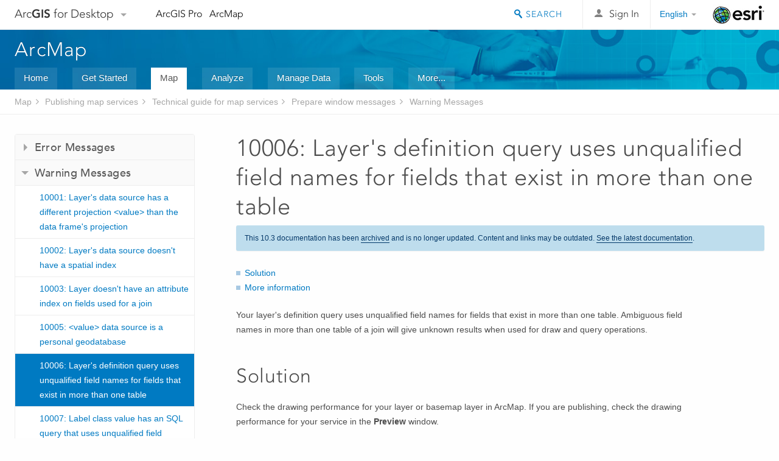

--- FILE ---
content_type: application/javascript
request_url: https://desktop.arcgis.com/en/arcmap/10.3/map/publish-map-services/313.js
body_size: 86803
content:
;(function (){
          treedata = (window.treedata || {});
          treedata.data["root_313"]  = {  
              "parent" : "",
              "children" : ["313_160","313_187","313_h0","313_200","313_h1","313_h2","313_h3"]
            },
treedata.data["313_160"]  = {
            "parent" : "root_313",
            "label" : "What is a map service?",
            "url" : "/en/arcmap/10.3/map/publish-map-services/what-is-a-map-service.htm"
            
          },
treedata.data["313_187"]  = {
            "parent" : "root_313",
            "label" : "Common reasons for using map services",
            "url" : "/en/arcmap/10.3/map/publish-map-services/common-reasons-for-using-map-services.htm"
            
          },
treedata.data["313_h0"]  = { 
              "parent" : "root_313",
              "label" : "Publishing your map as a service",
              "children" : ["313_169","313_194","313_199","313_238"]
            }
            ,
treedata.data["313_169"]  = {
            "parent" : "313_h0",
            "label" : "Publishing a map service",
            "url" : "/en/arcmap/10.3/map/publish-map-services/publishing-a-map-service.htm"
            
          },
treedata.data["313_194"]  = {
            "parent" : "313_h0",
            "label" : "Setting map service properties",
            "url" : "/en/arcmap/10.3/map/publish-map-services/setting-map-service-properties.htm"
            
          },
treedata.data["313_199"]  = {
            "parent" : "313_h0",
            "label" : "Previewing your map",
            "url" : "/en/arcmap/10.3/map/publish-map-services/previewing-your-map.htm"
            
          },
treedata.data["313_238"]  = {
            "parent" : "313_h0",
            "label" : "Publishing a map service with Python",
            "url" : "/en/arcmap/10.3/map/publish-map-services/publishing-a-map-service-with-python.htm"
            
          },
treedata.data["313_200"]  = {
            "parent" : "root_313",
            "label" : "Clients for map services",
            "url" : "/en/arcmap/10.3/map/publish-map-services/clients-for-map-services.htm"
            
          },
treedata.data["313_h1"]  = { 
              "parent" : "root_313",
              "label" : "Enabling dynamic layers",
              "children" : ["313_221","313_207","313_277"]
            }
            ,
treedata.data["313_221"]  = {
            "parent" : "313_h1",
            "label" : "About dynamic layers",
            "url" : "/en/arcmap/10.3/map/publish-map-services/about-dynamic-layers.htm"
            
          },
treedata.data["313_207"]  = {
            "parent" : "313_h1",
            "label" : "Enabling dynamic layers on a  map service in ArcGIS for Desktop",
            "url" : "/en/arcmap/10.3/map/publish-map-services/enabling-dynamic-layers-on-a-map-service-in-arcgis-for-desktop.htm"
            
          },
treedata.data["313_277"]  = {
            "parent" : "313_h1",
            "label" : "Enabling dynamic layers on a map service in Manager",
            "url" : "/en/arcmap/10.3/map/publish-map-services/enabling-dynamic-layers-on-a-map-service-in-manager.htm"
            
          },
treedata.data["313_h2"]  = { 
              "parent" : "root_313",
              "label" : "Map authoring for GIS servers",
              "children" : ["313_189","313_178","313_179"]
            }
            ,
treedata.data["313_189"]  = {
            "parent" : "313_h2",
            "label" : "Map service planning",
            "url" : "/en/arcmap/10.3/map/publish-map-services/map-service-planning.htm"
            
          },
treedata.data["313_178"]  = {
            "parent" : "313_h2",
            "label" : "Map authoring considerations",
            "url" : "/en/arcmap/10.3/map/publish-map-services/map-authoring-considerations.htm"
            
          },
treedata.data["313_179"]  = {
            "parent" : "313_h2",
            "label" : "Designing a map to overlay ArcGIS Online, Google Maps, or Bing Maps",
            "url" : "/en/arcmap/10.3/map/publish-map-services/designing-a-map-to-overlay-arcgis-online-google-maps-and-bing-maps.htm"
            
          },
treedata.data["313_h3"]  = { 
              "parent" : "root_313",
              "label" : "Technical guide for map services",
              "children" : ["313_18","313_48","313_180","313_163","313_372","313_h4"]
            }
            ,
treedata.data["313_18"]  = {
            "parent" : "313_h3",
            "label" : "Drawing behaviors of the map service",
            "url" : "/en/arcmap/10.3/map/publish-map-services/drawing-behaviors-of-the-map-service.htm"
            
          },
treedata.data["313_48"]  = {
            "parent" : "313_h3",
            "label" : "Line aliasing in map services",
            "url" : "/en/arcmap/10.3/map/publish-map-services/line-aliasing-in-map-services.htm"
            
          },
treedata.data["313_180"]  = {
            "parent" : "313_h3",
            "label" : "Serving time-aware layers",
            "url" : "/en/arcmap/10.3/map/publish-map-services/serving-time-aware-layers.htm"
            
          },
treedata.data["313_163"]  = {
            "parent" : "313_h3",
            "label" : "Supported functionality in map services",
            "url" : "/en/arcmap/10.3/map/publish-map-services/supported-functionality-in-map-services.htm"
            
          },
treedata.data["313_372"]  = {
            "parent" : "313_h3",
            "label" : "Troubleshooting map service performance with server logs",
            "url" : "/en/arcmap/10.3/map/publish-map-services/troubleshooting-map-service-performance-with-server-logs.htm"
            
          },
treedata.data["313_h4"]  = { 
              "parent" : "313_h3",
              "label" : "Prepare window messages",
              "children" : ["313_h5","313_h6","313_h7"]
            }
            ,
treedata.data["313_h5"]  = { 
              "parent" : "313_h4",
              "label" : "Error Messages",
              "children" : ["313_42","313_25","313_19","313_51","313_30","313_2","313_3","313_34","313_11","313_66","313_47","313_10","313_26","313_5","313_31","313_56","313_57","313_24","313_58","313_68","313_39","313_69","313_23","313_13","313_6","313_86","313_81","313_87","313_88","313_78","313_89","313_90","313_73","313_77","313_92","313_80","313_106","313_85","313_82","313_91","313_226","313_224","313_198","313_188","313_168","313_228","313_170","313_185","313_202","313_157","313_158","313_164","313_165","313_176","313_215","313_177","313_196","313_197","313_206","313_204","313_223","313_225","313_234","313_232","313_233","313_227","313_222","313_244","313_245","313_212","313_219","313_230","313_76","313_248","313_255","313_252","313_266","313_267","313_263","313_261","313_270","313_272","313_274","313_273","313_275","313_280","313_282","313_281","313_290","313_299","313_346","313_302","313_305","313_304","313_309","313_311","313_312","313_315","313_317","313_325","313_322","313_332","313_327","313_330","313_331","313_329","313_336","313_343","313_342","313_344","313_349","313_350","313_351","313_352","313_353","313_356","313_357","313_358","313_361","313_360","313_359","313_362","313_366","313_364","313_365","313_363","313_368","313_367","313_371","313_370"]
            }
            ,
treedata.data["313_42"]  = {
            "parent" : "313_h5",
            "label" : "00001: Data frame does not have layers",
            "url" : "/en/arcmap/10.3/map/publish-map-services/00001-data-frame-does-not-have-layers.htm"
            
          },
treedata.data["313_25"]  = {
            "parent" : "313_h5",
            "label" : "00002: Data frame does not have a spatial reference",
            "url" : "/en/arcmap/10.3/map/publish-map-services/00002-data-frame-does-not-have-a-spatial-reference.htm"
            
          },
treedata.data["313_19"]  = {
            "parent" : "313_h5",
            "label" : "00003: Layer's data source is inaccessible",
            "url" : "/en/arcmap/10.3/map/publish-map-services/00003-layer-s-data-source-is-inaccessible.htm"
            
          },
treedata.data["313_51"]  = {
            "parent" : "313_h5",
            "label" : "00004: Layer's data source is not supported",
            "url" : "/en/arcmap/10.3/map/publish-map-services/00004-layer-s-data-source-is-not-supported.htm"
            
          },
treedata.data["313_30"]  = {
            "parent" : "313_h5",
            "label" : "00005: Layer type is not supported",
            "url" : "/en/arcmap/10.3/map/publish-map-services/00005-layer-type-is-not-supported.htm"
            
          },
treedata.data["313_2"]  = {
            "parent" : "313_h5",
            "label" : "00006: Layer's symbology is not supported",
            "url" : "/en/arcmap/10.3/map/publish-map-services/00006-layer-s-symbology-is-not-supported.htm"
            
          },
treedata.data["313_3"]  = {
            "parent" : "313_h5",
            "label" : "00007: Layer's definition query is invalid",
            "url" : "/en/arcmap/10.3/map/publish-map-services/00007-layer-s-definition-query-is-invalid.htm"
            
          },
treedata.data["313_34"]  = {
            "parent" : "313_h5",
            "label" : "00011: Raster symbology uses statistics from the current display extent",
            "url" : "/en/arcmap/10.3/map/publish-map-services/00011-raster-symbology-uses-statistics-from-the-cu.htm"
            
          },
treedata.data["313_11"]  = {
            "parent" : "313_h5",
            "label" : "00012: The combination of spatial reference and the units used in the layer's proportional symbology is not supported",
            "url" : "/en/arcmap/10.3/map/publish-map-services/00012-the-combination-of-spatial-reference-and-the.htm"
            
          },
treedata.data["313_66"]  = {
            "parent" : "313_h5",
            "label" : "00013: Layer uses a symbol that is not supported",
            "url" : "/en/arcmap/10.3/map/publish-map-services/00013-layer-uses-a-symbol-that-is-not-supported.htm"
            
          },
treedata.data["313_47"]  = {
            "parent" : "313_h5",
            "label" : "00014: Annotation layer does not draw in table of contents order",
            "url" : "/en/arcmap/10.3/map/publish-map-services/00014-annotation-layer-does-not-draw-in-table-of-c.htm"
            
          },
treedata.data["313_10"]  = {
            "parent" : "313_h5",
            "label" : "00015: Annotation layer is being drawn with the densify annotation baseline option enabled",
            "url" : "/en/arcmap/10.3/map/publish-map-services/00015-annotation-layer-is-being-drawn-with-the-den.htm"
            
          },
treedata.data["313_26"]  = {
            "parent" : "313_h5",
            "label" : "00016: The option to not rotate marker symbols with the data frame is not supported",
            "url" : "/en/arcmap/10.3/map/publish-map-services/00016-the-option-to-not-rotate-marker-symbols-with.htm"
            
          },
treedata.data["313_5"]  = {
            "parent" : "313_h5",
            "label" : "00017: Data frame has at least one annotation group that is enabled and contains graphics",
            "url" : "/en/arcmap/10.3/map/publish-map-services/00017-data-frame-has-at-least-one-annotation-group.htm"
            
          },
treedata.data["313_31"]  = {
            "parent" : "313_h5",
            "label" : "00018: Data frame uses a background symbol that is not a solid fill",
            "url" : "/en/arcmap/10.3/map/publish-map-services/00018-data-frame-uses-a-background-symbol-that-is-.htm"
            
          },
treedata.data["313_56"]  = {
            "parent" : "313_h5",
            "label" : "00019: Layer contains a symbol type that does not match the referenced data source's geometry type",
            "url" : "/en/arcmap/10.3/map/publish-map-services/00019-layer-contains-a-symbol-type-that-does-not-m.htm"
            
          },
treedata.data["313_57"]  = {
            "parent" : "313_h5",
            "label" : "00020: Annotation layer uses a symbol that is not supported",
            "url" : "/en/arcmap/10.3/map/publish-map-services/00020-annotation-layer-uses-a-symbol-that-is-not-s.htm"
            
          },
treedata.data["313_24"]  = {
            "parent" : "313_h5",
            "label" : "00021: Feature selections are not supported",
            "url" : "/en/arcmap/10.3/map/publish-map-services/00021-feature-selections-are-not-supported.htm"
            
          },
treedata.data["313_58"]  = {
            "parent" : "313_h5",
            "label" : "00022: Data frame uses unsupported 8.x style symbol level drawing",
            "url" : "/en/arcmap/10.3/map/publish-map-services/00022-data-frame-uses-unsupported-8-x-style-symbol.htm"
            
          },
treedata.data["313_68"]  = {
            "parent" : "313_h5",
            "label" : "00023: Layer uses unsupported dynamic hillshade illumination",
            "url" : "/en/arcmap/10.3/map/publish-map-services/00023-layer-uses-unsupported-dynamic-hillshade-ill.htm"
            
          },
treedata.data["313_39"]  = {
            "parent" : "313_h5",
            "label" : "00024: Route hatch symbology is not supported",
            "url" : "/en/arcmap/10.3/map/publish-map-services/00024-route-hatch-symbology-is-not-supported.htm"
            
          },
treedata.data["313_69"]  = {
            "parent" : "313_h5",
            "label" : "00025: Selection layers are not supported",
            "url" : "/en/arcmap/10.3/map/publish-map-services/00025-selection-layers-are-not-supported.htm"
            
          },
treedata.data["313_23"]  = {
            "parent" : "313_h5",
            "label" : "00026: Data frames with a clip shape are not supported",
            "url" : "/en/arcmap/10.3/map/publish-map-services/00026-data-frames-with-a-clip-shape-are-not-suppor.htm"
            
          },
treedata.data["313_13"]  = {
            "parent" : "313_h5",
            "label" : "00028: Annotation layer's feature class contains a symbol in the symbol collection that is not supported",
            "url" : "/en/arcmap/10.3/map/publish-map-services/00028-annotation-layer-s-feature-class-contains-a-.htm"
            
          },
treedata.data["313_6"]  = {
            "parent" : "313_h5",
            "label" : "00030: Layer participates in layer masking",
            "url" : "/en/arcmap/10.3/map/publish-map-services/00030-layer-masking-is-not-supported.htm"
            
          },
treedata.data["313_86"]  = {
            "parent" : "313_h5",
            "label" : "00031: Layer contains representation rule <value> which uses custom geometric effect or marker placement",
            "url" : "/en/arcmap/10.3/map/publish-map-services/00031-esrimapserverprepareerrorcustomeffectsandplacements.htm"
            
          },
treedata.data["313_81"]  = {
            "parent" : "313_h5",
            "label" : "00032: Standalone table's data source is inaccessible",
            "url" : "/en/arcmap/10.3/map/publish-map-services/00032-esrimapserverprepareerrorbrokendatalinkstandalonetable.htm"
            
          },
treedata.data["313_87"]  = {
            "parent" : "313_h5",
            "label" : "00033: Standalone table's data source is not supported",
            "url" : "/en/arcmap/10.3/map/publish-map-services/00033-esrimapserverprepareerrorunsupporteddatasourcestandalonetable.htm"
            
          },
treedata.data["313_88"]  = {
            "parent" : "313_h5",
            "label" : "00035: Layer contains representation rule <value> with geometric logic error",
            "url" : "/en/arcmap/10.3/map/publish-map-services/00035-esrimapserverprepareerrorgeometrylogic.htm"
            
          },
treedata.data["313_78"]  = {
            "parent" : "313_h5",
            "label" : "00036: Layer uses a page definition query",
            "url" : "/en/arcmap/10.3/map/publish-map-services/00036-esrimapserverprepareerrorunsupportedpagedefinition.htm"
            
          },
treedata.data["313_89"]  = {
            "parent" : "313_h5",
            "label" : "00037: Basemap layers cannot be published directly to a map service",
            "url" : "/en/arcmap/10.3/map/publish-map-services/00037-esrimapserverprepareerrorbasemaplayersource.htm"
            
          },
treedata.data["313_90"]  = {
            "parent" : "313_h5",
            "label" : "00038: Layer's workspace is currently being edited",
            "url" : "/en/arcmap/10.3/map/publish-map-services/00038-esrimapserverprepareerrorworkspacebeingedited.htm"
            
          },
treedata.data["313_73"]  = {
            "parent" : "313_h5",
            "label" : "00039: Accelerated raster layers cannot be published directly to a map service",
            "url" : "/en/arcmap/10.3/map/publish-map-services/00039-esrimapserverprepareerrorrasterbasemaplayersource.htm"
            
          },
treedata.data["313_77"]  = {
            "parent" : "313_h5",
            "label" : "00040: Accelerated raster service layers cannot be published directly to a map service",
            "url" : "/en/arcmap/10.3/map/publish-map-services/00040-esrimapserverprepareerrorunsupportedrasterbasemaplayersource.htm"
            
          },
treedata.data["313_92"]  = {
            "parent" : "313_h5",
            "label" : "00041: Layer's cache properties do not allow local caching",
            "url" : "/en/arcmap/10.3/map/publish-map-services/00041-esrimapserverprepareerrorlocaltilecachedisabled.htm"
            
          },
treedata.data["313_80"]  = {
            "parent" : "313_h5",
            "label" : "00042: Raster catalog displays with Display as wireframe when <n> rasters are within the display extent option",
            "url" : "/en/arcmap/10.3/map/publish-map-services/00042-esrimapserverprepareerrordisplayaswireframeoptionset.htm"
            
          },
treedata.data["313_106"]  = {
            "parent" : "313_h5",
            "label" : "00043:  Unique value layer symbology contains values with the field delimiter",
            "url" : "/en/arcmap/10.3/map/publish-map-services/00043-unique-value-layer-symbology-contains-values-with-the-field-delimiter.htm"
            
          },
treedata.data["313_85"]  = {
            "parent" : "313_h5",
            "label" : "00044: The layer type or data source is not supported for schema only packages",
            "url" : "/en/arcmap/10.3/map/publish-map-services/00044-the-layer-type-or-data-source-is-not-supported-for-schema-only-packages.htm"
            
          },
treedata.data["313_82"]  = {
            "parent" : "313_h5",
            "label" : "00045: A layer description is required for packaging",
            "url" : "/en/arcmap/10.3/map/publish-map-services/00045-a-layer-description-is-required-for-packaging.htm"
            
          },
treedata.data["313_91"]  = {
            "parent" : "313_h5",
            "label" : "00047: Layer's dataset is using an unknown coordinate system",
            "url" : "/en/arcmap/10.3/map/publish-map-services/00047-layer-s-dataset-is-using-an-unknown-coordinate-system.htm"
            
          },
treedata.data["313_226"]  = {
            "parent" : "313_h5",
            "label" : "00048: Layer's renderer uses unsupported option \"Dot Size\" to maintain density",
            "url" : "/en/arcmap/10.3/map/publish-map-services/00048-dot-density-renderer-uses-an-option-that-is-not-supported.htm"
            
          },
treedata.data["313_224"]  = {
            "parent" : "313_h5",
            "label" : "00049: Basemap Layer supports only fixed placement of dots in the dot density fill symbol",
            "url" : "/en/arcmap/10.3/map/publish-map-services/00049-basemap-layer-supports-only-fixed-placement-of-dots-in-the-dot-density-fill-symbol.htm"
            
          },
treedata.data["313_198"]  = {
            "parent" : "313_h5",
            "label" : "00050: Layer is being published with custom class extension",
            "url" : "/en/arcmap/10.3/map/publish-map-services/00050-layer-is-being-published-with-custom-class-extension.htm"
            
          },
treedata.data["313_188"]  = {
            "parent" : "313_h5",
            "label" : "00052: Standalone table is being published with custom class extension",
            "url" : "/en/arcmap/10.3/map/publish-map-services/00052-standalone-table-is-being-published-with-custom-class-extension.htm"
            
          },
treedata.data["313_168"]  = {
            "parent" : "313_h5",
            "label" : "00053: Layer is being published with custom feature",
            "url" : "/en/arcmap/10.3/map/publish-map-services/00053-layer-is-being-published-with-custom-feature.htm"
            
          },
treedata.data["313_228"]  = {
            "parent" : "313_h5",
            "label" : "00055: Globe server layers cannot be republished",
            "url" : "/en/arcmap/10.3/map/publish-map-services/00055-globe-server-layers-cannot-be-republished.htm"
            
          },
treedata.data["313_170"]  = {
            "parent" : "313_h5",
            "label" : "00056: Data frame contains multiple layers with the same name",
            "url" : "/en/arcmap/10.3/map/publish-map-services/00056-data-frame-contains-multiple-layers-with-the-same-name.htm"
            
          },
treedata.data["313_185"]  = {
            "parent" : "313_h5",
            "label" : "00057: Layer name contains invalid characters",
            "url" : "/en/arcmap/10.3/map/publish-map-services/00057-layer-name-contains-invalid-characters.htm"
            
          },
treedata.data["313_202"]  = {
            "parent" : "313_h5",
            "label" : "00058: Multiple layers reference a single feature class",
            "url" : "/en/arcmap/10.3/map/publish-map-services/00058-multiple-layers-reference-a-single-feature-class.htm"
            
          },
treedata.data["313_157"]  = {
            "parent" : "313_h5",
            "label" : "00059: Layer’s data source is not registered with the geodatabase",
            "url" : "/en/arcmap/10.3/map/publish-map-services/00059-layer-s-data-source-is-not-registered-with-the-geodatabase.htm"
            
          },
treedata.data["313_158"]  = {
            "parent" : "313_h5",
            "label" : "00061: Standalone table’s data source is not registered with the geodatabase",
            "url" : "/en/arcmap/10.3/map/publish-map-services/00061-table-s-data-source-is-not-registered-with-the-geodatabase.htm"
            
          },
treedata.data["313_164"]  = {
            "parent" : "313_h5",
            "label" : "00062: Data frame contains data that does not use the same connection to an enterprise geodatabase",
            "url" : "/en/arcmap/10.3/map/publish-map-services/00062-data-frame-contains-layers-that-do-not-reference-a-single-arcsde-geodatabase.htm"
            
          },
treedata.data["313_165"]  = {
            "parent" : "313_h5",
            "label" : "00063: <value> data source is a personal geodatabase",
            "url" : "/en/arcmap/10.3/map/publish-map-services/00063-layer-s-data-source-is-a-personal-geodatabase.htm"
            
          },
treedata.data["313_176"]  = {
            "parent" : "313_h5",
            "label" : "00075: Query layer has a complex query",
            "url" : "/en/arcmap/10.3/map/publish-map-services/00075-query-layer-has-a-complex-query.htm"
            
          },
treedata.data["313_215"]  = {
            "parent" : "313_h5",
            "label" : "00079: Data frame/dataset/layer spatial reference does not match the tiling scheme spatial reference",
            "url" : "/en/arcmap/10.3/map/publish-map-services/00079-data-frame-dataset-layer-spatial-reference-does-not-match-the-tiling-scheme-spatial-reference.htm"
            
          },
treedata.data["313_177"]  = {
            "parent" : "313_h5",
            "label" : "00083: Layer has an invalid storage type",
            "url" : "/en/arcmap/10.3/map/publish-map-services/00083-layer-has-an-invalid-storage-type.htm"
            
          },
treedata.data["313_196"]  = {
            "parent" : "313_h5",
            "label" : "00084: Layer has an invalid data source",
            "url" : "/en/arcmap/10.3/map/publish-map-services/00084-layer-has-an-invalid-data-source.htm"
            
          },
treedata.data["313_197"]  = {
            "parent" : "313_h5",
            "label" : "00085: Layer uses an unsupported renderer",
            "url" : "/en/arcmap/10.3/map/publish-map-services/00085-layer-uses-an-unsupported-renderer.htm"
            
          },
treedata.data["313_206"]  = {
            "parent" : "313_h5",
            "label" : "00088: Schematic layers don't support copying data to the server",
            "url" : "/en/arcmap/10.3/map/publish-map-services/00088-schematic-layers-don-t-support-copying-data-to-the-server.htm"
            
          },
treedata.data["313_204"]  = {
            "parent" : "313_h5",
            "label" : "00090: <value> requires a registered database",
            "url" : "/en/arcmap/10.3/map/publish-map-services/00090-value-requires-a-registered-database.htm"
            
          },
treedata.data["313_223"]  = {
            "parent" : "313_h5",
            "label" : "00091: Schema package has multiple workspaces",
            "url" : "/en/arcmap/10.3/map/publish-map-services/00091-schema-package-has-multiple-workspaces.htm"
            
          },
treedata.data["313_225"]  = {
            "parent" : "313_h5",
            "label" : "00093: Map document description is required for packaging",
            "url" : "/en/arcmap/10.3/map/publish-map-services/00093-map-document-description-is-required-for-packaging.htm"
            
          },
treedata.data["313_234"]  = {
            "parent" : "313_h5",
            "label" : "00094: Participating locator cannot be loaded or is missing",
            "url" : "/en/arcmap/10.3/map/publish-map-services/00094-participating-locator-cannot-be-loaded-or-is-missing.htm"
            
          },
treedata.data["313_232"]  = {
            "parent" : "313_h5",
            "label" : "00095: Locator contains a custom plugin",
            "url" : "/en/arcmap/10.3/map/publish-map-services/00095-locator-contains-custom-plugin.htm"
            
          },
treedata.data["313_233"]  = {
            "parent" : "313_h5",
            "label" : "00096: Locator is invalid",
            "url" : "/en/arcmap/10.3/map/publish-map-services/00096-locator-is-invalid.htm"
            
          },
treedata.data["313_227"]  = {
            "parent" : "313_h5",
            "label" : "00097: Missing Summary in Item Description",
            "url" : "/en/arcmap/10.3/map/publish-map-services/00097-missing-summary-in-item-description.htm"
            
          },
treedata.data["313_222"]  = {
            "parent" : "313_h5",
            "label" : "00098: Missing Tags in Item Description",
            "url" : "/en/arcmap/10.3/map/publish-map-services/00098-missing-tags-in-item-description.htm"
            
          },
treedata.data["313_244"]  = {
            "parent" : "313_h5",
            "label" : "00099: Layer has a join with an unsupported data source",
            "url" : "/en/arcmap/10.3/map/publish-map-services/00099-layer-has-a-join-with-an-unsupported-data-source.htm"
            
          },
treedata.data["313_245"]  = {
            "parent" : "313_h5",
            "label" : "00100: Standalone table has a join with an unsupported data source",
            "url" : "/en/arcmap/10.3/map/publish-map-services/00100-standalone-table-has-a-join-with-an-unsupported-data-source.htm"
            
          },
treedata.data["313_212"]  = {
            "parent" : "313_h5",
            "label" : "00101: OGC service's Name property is empty",
            "url" : "/en/arcmap/10.3/map/publish-map-services/00101-ogc-service-s-name-property-is-empty.htm"
            
          },
treedata.data["313_219"]  = {
            "parent" : "313_h5",
            "label" : "00102: Data frame does not contain a required layer type for <value> capability",
            "url" : "/en/arcmap/10.3/map/publish-map-services/00102-map-does-not-contain-any-layers-that-can-be-used-through-wcs.htm"
            
          },
treedata.data["313_230"]  = {
            "parent" : "313_h5",
            "label" : "00103: Video layers cannot be published to a globe service",
            "url" : "/en/arcmap/10.3/map/publish-map-services/00103-video-layers-cannot-be-published-to-a-globe-service.htm"
            
          },
treedata.data["313_76"]  = {
            "parent" : "313_h5",
            "label" : "00105: The layer type or data source is not supported for packages",
            "url" : "/en/arcmap/10.3/map/publish-map-services/00105-the-layer-type-or-data-source-is-not-supported-for-packages.htm"
            
          },
treedata.data["313_248"]  = {
            "parent" : "313_h5",
            "label" : "00115: Layer name is empty",
            "url" : "/en/arcmap/10.3/map/publish-map-services/00115-layer-name-is-empty.htm"
            
          },
treedata.data["313_255"]  = {
            "parent" : "313_h5",
            "label" : "00120: Query table has a complex query",
            "url" : "/en/arcmap/10.3/map/publish-map-services/00120-query-table-has-a-complex-query.htm"
            
          },
treedata.data["313_252"]  = {
            "parent" : "313_h5",
            "label" : "00123: Shape field is not visible",
            "url" : "/en/arcmap/10.3/map/publish-map-services/00123-shape-field-is-not-visible.htm"
            
          },
treedata.data["313_266"]  = {
            "parent" : "313_h5",
            "label" : "00124:  Tracking layer uses unsupported tracking symbology",
            "url" : "/en/arcmap/10.3/map/publish-map-services/00124-tracking-layer-uses-unsupported-tracking-symbology.htm"
            
          },
treedata.data["313_267"]  = {
            "parent" : "313_h5",
            "label" : "00125: Tracking layer uses unsupported layer actions",
            "url" : "/en/arcmap/10.3/map/publish-map-services/00125-tracking-layer-uses-unsupported-layer-actions.htm"
            
          },
treedata.data["313_263"]  = {
            "parent" : "313_h5",
            "label" : "00127: <value> uses VBScript and you are publishing to ArcGIS for Server (Linux)",
            "url" : "/en/arcmap/10.3/map/publish-map-services/00127-uses-a-vbscript-and-you-are-publishing-to-linux.htm"
            
          },
treedata.data["313_261"]  = {
            "parent" : "313_h5",
            "label" : "00128: Layer's data source uses a direct connection to a SQL server and you are publishing to ArcGIS for Server (Linux)",
            "url" : "/en/arcmap/10.3/map/publish-map-services/00128-layer-s-data-source-uses-a-direct-connection-to-an-sql-and-you-are-publishing-to-a-linux-serve.htm"
            
          },
treedata.data["313_270"]  = {
            "parent" : "313_h5",
            "label" : "00129: <value> Editor Tracking dates in database time zone",
            "url" : "/en/arcmap/10.3/map/publish-map-services/00129-data-frame-has-layers-that-record-editor-tracking-dates-in-utc-and-database-time-zones.htm"
            
          },
treedata.data["313_272"]  = {
            "parent" : "313_h5",
            "label" : "00130: Data frame name is empty or contains invalid characters",
            "url" : "/en/arcmap/10.3/map/publish-map-services/00130-data-frame-name-contains-invalid-characters.htm"
            
          },
treedata.data["313_274"]  = {
            "parent" : "313_h5",
            "label" : "00133: Geodatabase is not registered with the server",
            "url" : "/en/arcmap/10.3/map/publish-map-services/00133-geodatabase-is-not-registered-with-the-server.htm"
            
          },
treedata.data["313_273"]  = {
            "parent" : "313_h5",
            "label" : "00134:  Layer's data source is not supported",
            "url" : "/en/arcmap/10.3/map/publish-map-services/00134-layers-data-source-is-not-supported-feature-service.htm"
            
          },
treedata.data["313_275"]  = {
            "parent" : "313_h5",
            "label" : "00135:  Standalone table's data source is not supported",
            "url" : "/en/arcmap/10.3/map/publish-map-services/00135-standalone-tables-data-source-is-not-supported-feature-service.htm"
            
          },
treedata.data["313_280"]  = {
            "parent" : "313_h5",
            "label" : "00136: Query layer has a non-integer unique identifier field",
            "url" : "/en/arcmap/10.3/map/publish-map-services/00136-query-layer-has-a-non-integer-unique-identifier-field.htm"
            
          },
treedata.data["313_282"]  = {
            "parent" : "313_h5",
            "label" : "00137: Query table has a non-integer unique identifier field",
            "url" : "/en/arcmap/10.3/map/publish-map-services/00137-query-table-has-a-non-integer-unique-identifier-field.htm"
            
          },
treedata.data["313_281"]  = {
            "parent" : "313_h5",
            "label" : "00138: Stand-alone table has an invalid data source",
            "url" : "/en/arcmap/10.3/map/publish-map-services/00138-standalone-table-has-an-invalid-data-source.htm"
            
          },
treedata.data["313_290"]  = {
            "parent" : "313_h5",
            "label" : "00139: Stand-alone table's data source is a personal geodatabase",
            "url" : "/en/arcmap/10.3/map/publish-map-services/00139-standalone-table-s-data-source-is-a-personal-geodatabase.htm"
            
          },
treedata.data["313_299"]  = {
            "parent" : "313_h5",
            "label" : "00141: Referencing data with relative paths is not supported",
            "url" : "/en/arcmap/10.3/map/publish-map-services/00141-referencing-data-with-relative-paths-is-not-supported.htm"
            
          },
treedata.data["313_346"]  = {
            "parent" : "313_h5",
            "label" : "00142:  Layer's data source cannot be referenced in the ArcGIS Runtime",
            "url" : "/en/arcmap/10.3/map/publish-map-services/00142-layer-s-data-source-cannot-be-referenced-in-the-arcgis-runtime.htm"
            
          },
treedata.data["313_302"]  = {
            "parent" : "313_h5",
            "label" : "00145: Dynamic workspace is not registered with the server",
            "url" : "/en/arcmap/10.3/map/publish-map-services/00145-dynamic-workspace-is-not-registered-with-the-server.htm"
            
          },
treedata.data["313_305"]  = {
            "parent" : "313_h5",
            "label" : "00146: The <value> extension needed for layer <value> is not <value>",
            "url" : "/en/arcmap/10.3/map/publish-map-services/00146-the-value-extension-needed-for-layer-value-is-not-value-.htm"
            
          },
treedata.data["313_304"]  = {
            "parent" : "313_h5",
            "label" : "00147: The <value> extension is not <value> on the ArcGIS Server",
            "url" : "/en/arcmap/10.3/map/publish-map-services/00147-the-value-extension-is-not-value-on-the-arcgis-server.htm"
            
          },
treedata.data["313_309"]  = {
            "parent" : "313_h5",
            "label" : "00149: The tile cache size that will be generated exceeds the available disk space on the server",
            "url" : "/en/arcmap/10.3/map/publish-map-services/00149-the-tile-cache-size-that-will-be-generated-exceeds-the-available-disk-space-on-the-server.htm"
            
          },
treedata.data["313_311"]  = {
            "parent" : "313_h5",
            "label" : "00154: Layer's data frame is using an unknown coordinate system",
            "url" : "/en/arcmap/10.3/map/publish-map-services/00154-layers-data-frame-is-using-an-unknown-coordinate-system.htm"
            
          },
treedata.data["313_312"]  = {
            "parent" : "313_h5",
            "label" : "00155: No transformation exists from the data frame's datum to  WGS 1984 Major Auxiliary Sphere",
            "url" : "/en/arcmap/10.3/map/publish-map-services/00155-no-transformation-exists-from-the-data-frames-datum-to-wgs-1984-major-auxiliary-sphere.htm"
            
          },
treedata.data["313_315"]  = {
            "parent" : "313_h5",
            "label" : "00156: Locator with place name alias table is not supported",
            "url" : "/en/arcmap/10.3/map/publish-map-services/00156-locator-with-place-name-alias-table-is-not-supported.htm"
            
          },
treedata.data["313_317"]  = {
            "parent" : "313_h5",
            "label" : "00157: The published layer's data source will be PostgreSQL and the layer uses field names that are not lower case used in <value>",
            "url" : "/en/arcmap/10.3/map/publish-map-services/00157-the-published-layer-s-data-source-will-be-postgresql-and-the-layer-uses-field-names-that-are-n.htm"
            
          },
treedata.data["313_325"]  = {
            "parent" : "313_h5",
            "label" : "00160: Edit capability is enabled on the image service but dynamic image workspaces are not defined.",
            "url" : "/en/arcmap/10.3/map/publish-map-services/00160-edit-capability-is-enabled-on-the-image-service-but-dynamic-image-workspaces-are-not-defined-.htm"
            
          },
treedata.data["313_322"]  = {
            "parent" : "313_h5",
            "label" : "00163: Enabled Feature Access capabilities <value> do not match feature layer user privileges <value>",
            "url" : "/en/arcmap/10.3/map/publish-map-services/00163-enabled-feature-access-capabilities-value-do-not-match-feature-layer-user-privleges-value-.htm"
            
          },
treedata.data["313_332"]  = {
            "parent" : "313_h5",
            "label" : "00164: Enabled Feature Access capabilities <value> do not match standalone table user privileges <value>",
            "url" : "/en/arcmap/10.3/map/publish-map-services/00164-enabled-feature-access-capabilities-value-do-not-match-standalone-table-user-privleges-value-.htm"
            
          },
treedata.data["313_327"]  = {
            "parent" : "313_h5",
            "label" : "00166: Layer's ObjectID is not maintained by the  database and the feature service is being published with Create capability enabled",
            "url" : "/en/arcmap/10.3/map/publish-map-services/00166-layer-s-objectid-not-maintained-by-the-database-and-the-feature-service-is-being-published-wit.htm"
            
          },
treedata.data["313_330"]  = {
            "parent" : "313_h5",
            "label" : "00167: Standalone table's ObjectID is not maintained by the  database and the feature service is being published with Create capability enabled",
            "url" : "/en/arcmap/10.3/map/publish-map-services/00167-standalone-objectid-is-not-maintained-by-the-database-and-the-feature-service-is-being-publish.htm"
            
          },
treedata.data["313_331"]  = {
            "parent" : "313_h5",
            "label" : "00168: Geometric networks cannot be copied with a basic license",
            "url" : "/en/arcmap/10.3/map/publish-map-services/00168-geometric-networks-cannot-be-copied-with-a-basic-license.htm"
            
          },
treedata.data["313_329"]  = {
            "parent" : "313_h5",
            "label" : "00169: Standalone table name is empty",
            "url" : "/en/arcmap/10.3/map/publish-map-services/00169-standalone-table-is-empty.htm"
            
          },
treedata.data["313_336"]  = {
            "parent" : "313_h5",
            "label" : "00170:  Maximum Size of Requests of the mosaic dataset must be greater than 4096 X 4096",
            "url" : "/en/arcmap/10.3/map/publish-map-services/00170-maximum-size-of-requests-of-the-mosaic-dataset-must-be-greater-than-4096-x-4096.htm"
            
          },
treedata.data["313_343"]  = {
            "parent" : "313_h5",
            "label" : "00171: The estimated amount of credits exceeds the amount available for the organization by <value>",
            "url" : "/en/arcmap/10.3/map/publish-map-services/00171-the-estimated-amount-of-credits-exceeds-the-amount-available-credits-on-the-server.htm"
            
          },
treedata.data["313_342"]  = {
            "parent" : "313_h5",
            "label" : "00172: There are no credits available for the organization to publish this service",
            "url" : "/en/arcmap/10.3/map/publish-map-services/00172-there-are-no-credits-available-on-the-server-to-publish-this-service.htm"
            
          },
treedata.data["313_344"]  = {
            "parent" : "313_h5",
            "label" : "00174: Expression uses VBScript, this is not supported in the ArcGIS Runtime",
            "url" : "/en/arcmap/10.3/map/publish-map-services/00174-expression-uses-vbscript-this-is-not-support-in-the-arcgis-runtime.htm"
            
          },
treedata.data["313_349"]  = {
            "parent" : "313_h5",
            "label" : "00175: <value>  exceeds operating system limit",
            "url" : "/en/arcmap/10.3/map/publish-map-services/00175-path-to-raster-data-exceeds-operating-system-limit.htm"
            
          },
treedata.data["313_350"]  = {
            "parent" : "313_h5",
            "label" : "00176: <value> path exceeds operating system limit",
            "url" : "/en/arcmap/10.3/map/publish-map-services/00176-path-exceeds-operating-system-limit.htm"
            
          },
treedata.data["313_351"]  = {
            "parent" : "313_h5",
            "label" : "00177: Path exceeds operating system limit",
            "url" : "/en/arcmap/10.3/map/publish-map-services/00177-path-exceeds-operating-system-limit.htm"
            
          },
treedata.data["313_352"]  = {
            "parent" : "313_h5",
            "label" : "00179: Layer's data source must be registered with the server",
            "url" : "/en/arcmap/10.3/map/publish-map-services/00179-layer-s-data-source-must-be-registered-with-the-server.htm"
            
          },
treedata.data["313_353"]  = {
            "parent" : "313_h5",
            "label" : "00180: Standalone table's data source must be registered with the server",
            "url" : "/en/arcmap/10.3/map/publish-map-services/00180-standalone-table-s-data-source-must-be-registered-with-the-server.htm"
            
          },
treedata.data["313_356"]  = {
            "parent" : "313_h5",
            "label" : "00181: Locator must be registered with the server",
            "url" : "/en/arcmap/10.3/map/publish-map-services/00181-locator-must-be-registered-with-the-server.htm"
            
          },
treedata.data["313_357"]  = {
            "parent" : "313_h5",
            "label" : "00182: Schematic layers do not reference the same schematic dataset",
            "url" : "/en/arcmap/10.3/map/publish-map-services/00182-schematic-layers-do-not-reference-the-same-schematic-dataset.htm"
            
          },
treedata.data["313_358"]  = {
            "parent" : "313_h5",
            "label" : "00183: File geodatabase is not supported for schematic service Editing operations",
            "url" : "/en/arcmap/10.3/map/publish-map-services/00183-file-geodatabase-is-not-supported-for-schematic-service-editing-operations.htm"
            
          },
treedata.data["313_361"]  = {
            "parent" : "313_h5",
            "label" : "00184: Layer is not configured for or cannot be used with the Sync capability",
            "url" : "/en/arcmap/10.3/map/publish-map-services/00184-layer-is-not-configured-for-or-cannot-be-used-with-the-sync-capability.htm"
            
          },
treedata.data["313_360"]  = {
            "parent" : "313_h5",
            "label" : "00185: Table is not configured for or cannot be used with the Sync capability",
            "url" : "/en/arcmap/10.3/map/publish-map-services/00185-table-is-not-configured-for-or-cannot-be-used-with-the-sync-capability.htm"
            
          },
treedata.data["313_359"]  = {
            "parent" : "313_h5",
            "label" : "00186: Versioned and nonversioned layer cannot be used together with the Sync capability",
            "url" : "/en/arcmap/10.3/map/publish-map-services/00186-versioned-and-nonversioned-layer-cannot-be-used-together-with-the-sync-capability.htm"
            
          },
treedata.data["313_362"]  = {
            "parent" : "313_h5",
            "label" : "00191: Invalid feature service capabilities configuration for sync",
            "url" : "/en/arcmap/10.3/map/publish-map-services/00191-invalid-feature-service-capabilities-configuration-for-sync.htm"
            
          },
treedata.data["313_366"]  = {
            "parent" : "313_h5",
            "label" : "00198: Locator must be at least version 10.0",
            "url" : "/en/arcmap/10.3/map/publish-map-services/-00091-locator-must-be-at-least-version-10-0.htm"
            
          },
treedata.data["313_364"]  = {
            "parent" : "313_h5",
            "label" : "00199: Remote locators not allowed",
            "url" : "/en/arcmap/10.3/map/publish-map-services/00199-remote-locators-not-allowed.htm"
            
          },
treedata.data["313_365"]  = {
            "parent" : "313_h5",
            "label" : "00200: Selection criteria not supported for composite locators",
            "url" : "/en/arcmap/10.3/map/publish-map-services/00200-selection-criteria-not-supported-for-composite-locators.htm"
            
          },
treedata.data["313_363"]  = {
            "parent" : "313_h5",
            "label" : "00210: Data frame contains multiple layers/tables with the same ID",
            "url" : "/en/arcmap/10.3/map/publish-map-services/00210-layer-table-uses-the-same-id-as-another-layer-table-value-assigned.htm"
            
          },
treedata.data["313_368"]  = {
            "parent" : "313_h5",
            "label" : "00211: <value> cannot be used with sync capability",
            "url" : "/en/arcmap/10.3/map/publish-map-services/00211-value-cannot-be-used-with-sync-capability.htm"
            
          },
treedata.data["313_367"]  = {
            "parent" : "313_h5",
            "label" : "00212: Display field <value> must be visible",
            "url" : "/en/arcmap/10.3/map/publish-map-services/00212-display-field-values-must-be-visible.htm"
            
          },
treedata.data["313_371"]  = {
            "parent" : "313_h5",
            "label" : "00222: Query layer has duplicate field",
            "url" : "/en/arcmap/10.3/map/publish-map-services/00222-query-layer-has-duplicate-field.htm"
            
          },
treedata.data["313_370"]  = {
            "parent" : "313_h5",
            "label" : "00223: Query layer has virtual column",
            "url" : "/en/arcmap/10.3/map/publish-map-services/00223-query-layer-has-virtual-column.htm"
            
          },
treedata.data["313_h6"]  = { 
              "parent" : "313_h4",
              "label" : "Warning Messages",
              "children" : ["313_9","313_7","313_20","313_15","313_61","313_65","313_35","313_37","313_41","313_16","313_8","313_96","313_46","313_21","313_50","313_4","313_55","313_60","313_33","313_70","313_59","313_52","313_49","313_45","313_22","313_64","313_29","313_54","313_63","313_93","313_94","313_95","313_174","313_190","313_166","313_175","313_167","313_171","313_213","313_250","313_257","313_301","313_268","313_269","313_264","313_40","313_36","313_27","313_17","313_53","313_44","313_62","313_98","313_100","313_99","313_97","313_72","313_75","313_83","313_79","313_74","313_183","313_182","313_192","313_193","313_181","313_38","313_208","313_214","313_260","313_259","313_262","313_289","313_347","313_308","313_318","313_354","313_210","313_205","313_203","313_258","313_231","313_256","313_249","313_201","313_162","313_296","313_292","313_265","313_284","313_283","313_285","313_291","313_293","313_297","313_298","313_300","313_316","313_306","313_303","313_307","313_310","313_313","313_314","313_323","313_324","313_326","313_328","313_335","313_338","313_337","313_341","313_339","313_345","313_355"]
            }
            ,
treedata.data["313_9"]  = {
            "parent" : "313_h6",
            "label" : "10001: Layer's data source has a different projection <value> than the data frame's projection",
            "url" : "/en/arcmap/10.3/map/publish-map-services/10001-layer-s-data-source-has-a-different-projecti.htm"
            
          },
treedata.data["313_7"]  = {
            "parent" : "313_h6",
            "label" : "10002: Layer's data source doesn't have a spatial index",
            "url" : "/en/arcmap/10.3/map/publish-map-services/10002-layer-s-data-source-doesn-t-have-a-spatial-i.htm"
            
          },
treedata.data["313_20"]  = {
            "parent" : "313_h6",
            "label" : "10003: Layer doesn't have an attribute index on fields used for a join",
            "url" : "/en/arcmap/10.3/map/publish-map-services/10003-layer-doesn-t-have-an-attribute-index-on-fie.htm"
            
          },
treedata.data["313_15"]  = {
            "parent" : "313_h6",
            "label" : "10005: <value> data source is a personal geodatabase",
            "url" : "/en/arcmap/10.3/map/publish-map-services/10005-layer-s-data-source-is-a-personal-geodatabase.htm"
            
          },
treedata.data["313_61"]  = {
            "parent" : "313_h6",
            "label" : "10006: Layer's definition query uses unqualified field names for fields that exist in more than one table",
            "url" : "/en/arcmap/10.3/map/publish-map-services/10006-layer-s-definition-query-uses-unqualified-fi.htm"
            
          },
treedata.data["313_65"]  = {
            "parent" : "313_h6",
            "label" : "10007: Label class value has an SQL query that uses unqualified field names for fields that exist in more than one table",
            "url" : "/en/arcmap/10.3/map/publish-map-services/10007-label-class-value-has-an-sql-query-that-uses.htm"
            
          },
treedata.data["313_35"]  = {
            "parent" : "313_h6",
            "label" : "10008: Label class value has a label expression that uses unqualified field names for fields that exist in more than one table",
            "url" : "/en/arcmap/10.3/map/publish-map-services/10008-label-class-value-has-a-label-expression-tha.htm"
            
          },
treedata.data["313_37"]  = {
            "parent" : "313_h6",
            "label" : "10009: Enabling the option to convert layer transparency to color transparency may improve performance",
            "url" : "/en/arcmap/10.3/map/publish-map-services/10009-enabling-the-option-to-convert-layer-transpa.htm"
            
          },
treedata.data["313_41"]  = {
            "parent" : "313_h6",
            "label" : "10010: Raster data source does not have statistics",
            "url" : "/en/arcmap/10.3/map/publish-map-services/10010-raster-layer-s-data-source-does-not-have-ima.htm"
            
          },
treedata.data["313_16"]  = {
            "parent" : "313_h6",
            "label" : "10011: Layer's data source uses wavelet compression",
            "url" : "/en/arcmap/10.3/map/publish-map-services/10011-layer-s-data-source-uses-wavelet-compression.htm"
            
          },
treedata.data["313_8"]  = {
            "parent" : "313_h6",
            "label" : "10012: Layer uses dynamic panchromatic sharpening",
            "url" : "/en/arcmap/10.3/map/publish-map-services/10012-layer-uses-dynamic-panchromatic-sharpening.htm"
            
          },
treedata.data["313_96"]  = {
            "parent" : "313_h6",
            "label" : "10013: Layer uses dynamic orthorectification",
            "url" : "/en/arcmap/10.3/map/publish-map-services/10013-layer-uses-dynamic-orthorectification.htm"
            
          },
treedata.data["313_46"]  = {
            "parent" : "313_h6",
            "label" : "10014: Layer's draw time may be affected by slow join access times",
            "url" : "/en/arcmap/10.3/map/publish-map-services/10014-layer-s-draw-time-may-be-affected-by-slow-jo.htm"
            
          },
treedata.data["313_21"]  = {
            "parent" : "313_h6",
            "label" : "10017: Layer uses symbol level drawing with a picture marker symbol",
            "url" : "/en/arcmap/10.3/map/publish-map-services/10017-layer-uses-symbol-level-drawing-with-a-pictu.htm"
            
          },
treedata.data["313_50"]  = {
            "parent" : "313_h6",
            "label" : "10018: Layer uses symbol level drawing with a character marker symbol",
            "url" : "/en/arcmap/10.3/map/publish-map-services/10018-layer-uses-symbol-level-drawing-with-a-chara.htm"
            
          },
treedata.data["313_4"]  = {
            "parent" : "313_h6",
            "label" : "10019: Layer uses symbol level drawing with a non-simple fill symbol",
            "url" : "/en/arcmap/10.3/map/publish-map-services/10019-layer-uses-symbol-level-drawing-with-a-non-s.htm"
            
          },
treedata.data["313_55"]  = {
            "parent" : "313_h6",
            "label" : "10020: Layer uses symbol level drawing with a marker symbol with a halo",
            "url" : "/en/arcmap/10.3/map/publish-map-services/10020-layer-uses-symbol-level-drawing-with-a-marke.htm"
            
          },
treedata.data["313_60"]  = {
            "parent" : "313_h6",
            "label" : "10026: Layer uses symbol level drawing with field-based transparency",
            "url" : "/en/arcmap/10.3/map/publish-map-services/10026-layer-uses-symbol-level-drawing-with-field-b.htm"
            
          },
treedata.data["313_33"]  = {
            "parent" : "313_h6",
            "label" : "10027: Layer's data source is referenced via a UNC path",
            "url" : "/en/arcmap/10.3/map/publish-map-services/10027-layer-s-data-source-is-referenced-via-a-unc-.htm"
            
          },
treedata.data["313_70"]  = {
            "parent" : "313_h6",
            "label" : "10028: Annotation layer's feature class does not have a symbol stored in a symbol collection",
            "url" : "/en/arcmap/10.3/map/publish-map-services/10028-annotation-layer-s-feature-class-does-not-ha.htm"
            
          },
treedata.data["313_59"]  = {
            "parent" : "313_h6",
            "label" : "10029: Raster data source does not have pyramids",
            "url" : "/en/arcmap/10.3/map/publish-map-services/10029-raster-layer-s-data-source-does-not-have-pyr.htm"
            
          },
treedata.data["313_52"]  = {
            "parent" : "313_h6",
            "label" : "10030: Layer's data source is ArcSDE not accessed via a direct connection",
            "url" : "/en/arcmap/10.3/map/publish-map-services/10030-layer-s-data-source-is-arcsde-not-accessed-v.htm"
            
          },
treedata.data["313_49"]  = {
            "parent" : "313_h6",
            "label" : "10031: Raster catalog layer uses color correction",
            "url" : "/en/arcmap/10.3/map/publish-map-services/10031-raster-catalog-layer-uses-color-correction.htm"
            
          },
treedata.data["313_45"]  = {
            "parent" : "313_h6",
            "label" : "10032: Layer's data source consists of nested joins",
            "url" : "/en/arcmap/10.3/map/publish-map-services/10032-layer-s-data-source-consists-of-nested-joins.htm"
            
          },
treedata.data["313_22"]  = {
            "parent" : "313_h6",
            "label" : "10033: Layer uses symbol level drawing with layer transparency",
            "url" : "/en/arcmap/10.3/map/publish-map-services/10033-layer-uses-symbol-level-drawing-with-layer-t.htm"
            
          },
treedata.data["313_64"]  = {
            "parent" : "313_h6",
            "label" : "10035: Layer's definition query references field names that are not indexed",
            "url" : "/en/arcmap/10.3/map/publish-map-services/10035-layer-s-definition-query-references-field-na.htm"
            
          },
treedata.data["313_29"]  = {
            "parent" : "313_h6",
            "label" : "10036: Label class value has an SQL query that references field names that are not indexed",
            "url" : "/en/arcmap/10.3/map/publish-map-services/10036-label-class-value-has-an-sql-query-that-refe.htm"
            
          },
treedata.data["313_54"]  = {
            "parent" : "313_h6",
            "label" : "10037: Label class value has an SQL query that is not optimizable",
            "url" : "/en/arcmap/10.3/map/publish-map-services/10037-label-class-value-has-an-sql-query-that-is-n.htm"
            
          },
treedata.data["313_63"]  = {
            "parent" : "313_h6",
            "label" : "10038: Data Frame uses the Maplex Label Engine",
            "url" : "/en/arcmap/10.3/map/publish-map-services/10038-data-frame-uses-the-maplex-label-engine.htm"
            
          },
treedata.data["313_93"]  = {
            "parent" : "313_h6",
            "label" : "10040: Layer uses representations",
            "url" : "/en/arcmap/10.3/map/publish-map-services/10040-esrimapserverpreparewarningperformancerepresentations.htm"
            
          },
treedata.data["313_94"]  = {
            "parent" : "313_h6",
            "label" : "10041: Layer uses symbol level drawing with layer masking",
            "url" : "/en/arcmap/10.3/map/publish-map-services/10041-esrimapserverpreparewarningperformanceslowsldlayermasking.htm"
            
          },
treedata.data["313_95"]  = {
            "parent" : "313_h6",
            "label" : "10042: Layer uses symbol level drawing with feature masking",
            "url" : "/en/arcmap/10.3/map/publish-map-services/10042-esrimapserverpreparewarningperformanceslowsldfeaturemasking.htm"
            
          },
treedata.data["313_174"]  = {
            "parent" : "313_h6",
            "label" : "10043: Layer's data source is an XY Event Table",
            "url" : "/en/arcmap/10.3/map/publish-map-services/10043-layers-data-source-is-an-xy-event-table.htm"
            
          },
treedata.data["313_190"]  = {
            "parent" : "313_h6",
            "label" : "10044: Layer's data source is a linear referencing event table",
            "url" : "/en/arcmap/10.3/map/publish-map-services/10044-layer-s-data-source-is-an-linear-referencing-event-table.htm"
            
          },
treedata.data["313_166"]  = {
            "parent" : "313_h6",
            "label" : "10045: Map is being published with data copied to the server using data frame full extent",
            "url" : "/en/arcmap/10.3/map/publish-map-services/10045-map-is-being-published-with-data-copied-to-the-server-using-data-frame-full-extent.htm"
            
          },
treedata.data["313_175"]  = {
            "parent" : "313_h6",
            "label" : "10046: Texture downscaling has not been set for the multipatch layer",
            "url" : "/en/arcmap/10.3/map/publish-map-services/10046-texturedownscaling-not-set-for-mulipatch-layer.htm"
            
          },
treedata.data["313_167"]  = {
            "parent" : "313_h6",
            "label" : "10047: The layer does not have distance visibility ranges set",
            "url" : "/en/arcmap/10.3/map/publish-map-services/10047-layer-does-not-have-visibility-ranges-set.htm"
            
          },
treedata.data["313_171"]  = {
            "parent" : "313_h6",
            "label" : "10049: Changes to the background display settings for the ArcGlobe document will not be honored",
            "url" : "/en/arcmap/10.3/map/publish-map-services/10049-background-settings-for-the-document-will-not-be-saved.htm"
            
          },
treedata.data["313_213"]  = {
            "parent" : "313_h6",
            "label" : "10064: Compact cache storage format recommended for storing cache tiles",
            "url" : "/en/arcmap/10.3/map/publish-map-services/10064-compact-cache-storage-format-recommended-for-storing-cache-tiles.htm"
            
          },
treedata.data["313_250"]  = {
            "parent" : "313_h6",
            "label" : "10066: Map is not time enabled and all the data in time enabled layers will draw by default",
            "url" : "/en/arcmap/10.3/map/publish-map-services/10066-map-is-not-time-enabled-and-all-the-data-in-time-enabled-layers-will-draw-by-default.htm"
            
          },
treedata.data["313_257"]  = {
            "parent" : "313_h6",
            "label" : "10067: Layer's data source is NetCDF",
            "url" : "/en/arcmap/10.3/map/publish-map-services/10067-layer-s-data-source-is-netcdf.htm"
            
          },
treedata.data["313_301"]  = {
            "parent" : "313_h6",
            "label" : "10068: Standalone table's data source is NetCDF",
            "url" : "/en/arcmap/10.3/map/publish-map-services/10068-standalone-table-s-data-source-is-netcdf.htm"
            
          },
treedata.data["313_268"]  = {
            "parent" : "313_h6",
            "label" : "10069: Tracking layer referring to data on disk may cause poor performance",
            "url" : "/en/arcmap/10.3/map/publish-map-services/10069-tracking-layer-referring-to-data-on-disk-may-cause-slow-performance.htm"
            
          },
treedata.data["313_269"]  = {
            "parent" : "313_h6",
            "label" : "10070: Tracking layer referencing large dataset may cause poor performance",
            "url" : "/en/arcmap/10.3/map/publish-map-services/10070-tracking-layer-referencing-large-dataset-may-cause-poor-performance.htm"
            
          },
treedata.data["313_264"]  = {
            "parent" : "313_h6",
            "label" : "10071: Purge rule for real-time tracking layer may cause poor performance",
            "url" : "/en/arcmap/10.3/map/publish-map-services/10071-current-purge-rules-for-real-time-tracking-layer-may-cause-poor-performance.htm"
            
          },
treedata.data["313_40"]  = {
            "parent" : "313_h6",
            "label" : "20001: Layer uses a picture symbol with a reference scale",
            "url" : "/en/arcmap/10.3/map/publish-map-services/20001-layer-uses-a-picture-symbol-with-a-reference.htm"
            
          },
treedata.data["313_36"]  = {
            "parent" : "313_h6",
            "label" : "20002: Layer uses an EMF picture symbol with image separation",
            "url" : "/en/arcmap/10.3/map/publish-map-services/20002-layer-uses-an-emf-picture-symbol-with-image-.htm"
            
          },
treedata.data["313_27"]  = {
            "parent" : "313_h6",
            "label" : "20003: Layer uses a simple marker symbol with a halo",
            "url" : "/en/arcmap/10.3/map/publish-map-services/20003-layer-uses-a-simple-marker-symbol-with-a-hal.htm"
            
          },
treedata.data["313_17"]  = {
            "parent" : "313_h6",
            "label" : "20004: Layer uses a simple line symbol with a style other than solid",
            "url" : "/en/arcmap/10.3/map/publish-map-services/20004-layer-uses-a-simple-line-symbol-with-a-style.htm"
            
          },
treedata.data["313_53"]  = {
            "parent" : "313_h6",
            "label" : "20005: Annotation feature class contains a symbol in the symbol collection with the Rotate With Transform option disabled",
            "url" : "/en/arcmap/10.3/map/publish-map-services/20005-annotation-feature-class-contains-a-symbol-i.htm"
            
          },
treedata.data["313_44"]  = {
            "parent" : "313_h6",
            "label" : "20007: Layer contains a multilayer line symbol whose symbol widths may result in aliasing",
            "url" : "/en/arcmap/10.3/map/publish-map-services/20007-layer-contains-a-multilayer-line-symbol-whos.htm"
            
          },
treedata.data["313_62"]  = {
            "parent" : "313_h6",
            "label" : "20008: Layer uses a text symbol which draws with faux bold or italic styles",
            "url" : "/en/arcmap/10.3/map/publish-map-services/20008-layer-uses-a-text-symbol-which-draws-with-fa.htm"
            
          },
treedata.data["313_98"]  = {
            "parent" : "313_h6",
            "label" : "20009: Layer uses the size renderer with an arrow marker symbol",
            "url" : "/en/arcmap/10.3/map/publish-map-services/20009-esrimapserverpreparewarningequivalencearrowmarkersizerenderer.htm"
            
          },
treedata.data["313_100"]  = {
            "parent" : "313_h6",
            "label" : "20010: Data frame uses unsupported background symbol",
            "url" : "/en/arcmap/10.3/map/publish-map-services/20010-esrimapserverpreparewarningequivalenceunsupportedbkgrsymbol.htm"
            
          },
treedata.data["313_99"]  = {
            "parent" : "313_h6",
            "label" : "20011: Layer's data source references a dynamic map service",
            "url" : "/en/arcmap/10.3/map/publish-map-services/20011-esrimapserverpreparewarningequivalencedynamicmapservice.htm"
            
          },
treedata.data["313_97"]  = {
            "parent" : "313_h6",
            "label" : "20012: Layer supports time data",
            "url" : "/en/arcmap/10.3/map/publish-map-services/20012-esrimapserverpreparewarningequivalencetimesupportinglayer.htm"
            
          },
treedata.data["313_72"]  = {
            "parent" : "313_h6",
            "label" : "20013: The layer type or data source is not supported in 9.3.1 packages",
            "url" : "/en/arcmap/10.3/map/publish-map-services/20013-the-layer-type-or-data-source-is-not-supported-in-9-3-1-packages.htm"
            
          },
treedata.data["313_75"]  = {
            "parent" : "313_h6",
            "label" : "20014: Topology errors will not be included in the package",
            "url" : "/en/arcmap/10.3/map/publish-map-services/20014-topology-errors-will-not-be-included-in-the-package.htm"
            
          },
treedata.data["313_83"]  = {
            "parent" : "313_h6",
            "label" : "20015: Layer's data source will be converted to a file geodatabase",
            "url" : "/en/arcmap/10.3/map/publish-map-services/20015-layer-s-data-source-will-be-converted-to-a-file-geodatabase.htm"
            
          },
treedata.data["313_79"]  = {
            "parent" : "313_h6",
            "label" : "20017: Layer does not support intersecting the data frame",
            "url" : "/en/arcmap/10.3/map/publish-map-services/20017-layer-does-not-support-intersecting-the-data-frame.htm"
            
          },
treedata.data["313_74"]  = {
            "parent" : "313_h6",
            "label" : "20018: Basemap layers will be converted to group layers in 9.3.1 packages",
            "url" : "/en/arcmap/10.3/map/publish-map-services/20018-basemap-layers-will-be-converted-to-group-layers-in-9-3-1-packages.htm"
            
          },
treedata.data["313_183"]  = {
            "parent" : "313_h6",
            "label" : "20019: Layer is being published with custom class extension",
            "url" : "/en/arcmap/10.3/map/publish-map-services/20019-layer-is-being-published-with-custom-class-extension.htm"
            
          },
treedata.data["313_182"]  = {
            "parent" : "313_h6",
            "label" : "20020: Dataset is being published with custom class extension",
            "url" : "/en/arcmap/10.3/map/publish-map-services/20020-dataset-is-being-published-with-custom-class-extension.htm"
            
          },
treedata.data["313_192"]  = {
            "parent" : "313_h6",
            "label" : "20021: Standalone table is being published with custom class extension",
            "url" : "/en/arcmap/10.3/map/publish-map-services/20021-standalone-table-is-being-published-with-custom-class-extension.htm"
            
          },
treedata.data["313_193"]  = {
            "parent" : "313_h6",
            "label" : "20022: Layer is being published with custom feature",
            "url" : "/en/arcmap/10.3/map/publish-map-services/20022-layer-is-being-published-with-custom-feature.htm"
            
          },
treedata.data["313_181"]  = {
            "parent" : "313_h6",
            "label" : "20023: Dataset is being published with custom feature",
            "url" : "/en/arcmap/10.3/map/publish-map-services/20023-dataset-is-being-published-with-custom-feature.htm"
            
          },
treedata.data["313_38"]  = {
            "parent" : "313_h6",
            "label" : "20024: Layer uses a simple fill symbol that is a non-solid fill",
            "url" : "/en/arcmap/10.3/map/publish-map-services/20024-layer-uses-a-simple-fill-symbol-that-is-a-no.htm"
            
          },
treedata.data["313_208"]  = {
            "parent" : "313_h6",
            "label" : "20025: Layer uses fonts which are not embeddable and are not on the server",
            "url" : "/en/arcmap/10.3/map/publish-map-services/20025-layer-uses-a-font-which-is-not-embeddable.htm"
            
          },
treedata.data["313_214"]  = {
            "parent" : "313_h6",
            "label" : "20026: Layer is an ECW format raster",
            "url" : "/en/arcmap/10.3/map/publish-map-services/20026-layer-is-an-ecw-format-raster.htm"
            
          },
treedata.data["313_260"]  = {
            "parent" : "313_h6",
            "label" : "20027: Layer uses advanced renderer settings",
            "url" : "/en/arcmap/10.3/map/publish-map-services/20027-layer-uses-advanced-renderer-settings.htm"
            
          },
treedata.data["313_259"]  = {
            "parent" : "313_h6",
            "label" : "20028: Data source has no spatial reference",
            "url" : "/en/arcmap/10.3/map/publish-map-services/20028-data-source-has-no-spatial-reference.htm"
            
          },
treedata.data["313_262"]  = {
            "parent" : "313_h6",
            "label" : "20029:  Layer's symbology is not supported (KML)",
            "url" : "/en/arcmap/10.3/map/publish-map-services/20029-layer-s-symbology-is-not-supported-by-kml.htm"
            
          },
treedata.data["313_289"]  = {
            "parent" : "313_h6",
            "label" : "20032: Layer is using unsupported label settings (KML)",
            "url" : "/en/arcmap/10.3/map/publish-map-services/20032-layer-is-using-unsupported-label-setting-kml.htm"
            
          },
treedata.data["313_347"]  = {
            "parent" : "313_h6",
            "label" : "20033: Data format requires additional ArcGIS Runtime deployment option",
            "url" : "/en/arcmap/10.3/map/publish-map-services/20033-require-the-additional-deployment-option-when-used-in-the-arcgis-runtime.htm"
            
          },
treedata.data["313_308"]  = {
            "parent" : "313_h6",
            "label" : "20034: Your service will use the WGS 1984 Web Mercator (Auxiliary Sphere) coordinate system",
            "url" : "/en/arcmap/10.3/map/publish-map-services/20034-your-service-will-use-the-wgs-1984-web-mercator-auxiliary-sphere-coordinate-system.htm"
            
          },
treedata.data["313_318"]  = {
            "parent" : "313_h6",
            "label" : "20035: Utility network flow direction symbol will not be drawn",
            "url" : "/en/arcmap/10.3/map/publish-map-services/20035-utility-network-flow-direction-symbol-will-not-draw.htm"
            
          },
treedata.data["313_354"]  = {
            "parent" : "313_h6",
            "label" : "20036: Annotation layer may use inline fonts that are not installed on the server",
            "url" : "/en/arcmap/10.3/map/publish-map-services/20036-annotation-layer-may-use-inline-fonts-that-are-not-installed-on-the-server.htm"
            
          },
treedata.data["313_210"]  = {
            "parent" : "313_h6",
            "label" : "24004: MIXED tile format recommended to cache a map with raster layers",
            "url" : "/en/arcmap/10.3/map/publish-map-services/24004-cache-image-format-should-be-jpeg-or-mixed-as-map-contains-only-raster-layers.htm"
            
          },
treedata.data["313_205"]  = {
            "parent" : "313_h6",
            "label" : "24011: Data source is not registered with the server and data will be copied to the server",
            "url" : "/en/arcmap/10.3/map/publish-map-services/24011-data-source-is-not-registered-with-the-server.htm"
            
          },
treedata.data["313_203"]  = {
            "parent" : "313_h6",
            "label" : "24012: Standalone table's data source is not registered with the server and data will be copied to the server",
            "url" : "/en/arcmap/10.3/map/publish-map-services/24012-standalone-table-s-data-source-is-not-registered-with-the-server.htm"
            
          },
treedata.data["313_258"]  = {
            "parent" : "313_h6",
            "label" : "24016: Mosaic dataset contains error(s) found during item-level analysis",
            "url" : "/en/arcmap/10.3/map/publish-map-services/24016-mosaic-dataset-contains-error-s-found-during-detailed-analysis.htm"
            
          },
treedata.data["313_231"]  = {
            "parent" : "313_h6",
            "label" : "24020: Locator spatial reference is set as Unknown",
            "url" : "/en/arcmap/10.3/map/publish-map-services/24020-locator-spatial-reference-is-set-as-unknown.htm"
            
          },
treedata.data["313_256"]  = {
            "parent" : "313_h6",
            "label" : "24022: Mosaic dataset items have not been analyzed",
            "url" : "/en/arcmap/10.3/map/publish-map-services/24022-mosaic-dataset-has-not-been-analyzed.htm"
            
          },
treedata.data["313_249"]  = {
            "parent" : "313_h6",
            "label" : "24024: Map contains multiple data frames",
            "url" : "/en/arcmap/10.3/map/publish-map-services/24024-map-contains-multiple-data-frames-sds-.htm"
            
          },
treedata.data["313_201"]  = {
            "parent" : "313_h6",
            "label" : "24027: Data frame uses a custom coordinate system",
            "url" : "/en/arcmap/10.3/map/publish-map-services/24027-data-frame-uses-a-custom-coordinate-system.htm"
            
          },
treedata.data["313_162"]  = {
            "parent" : "313_h6",
            "label" : "24028: Service properties contain reserved characters",
            "url" : "/en/arcmap/10.3/map/publish-map-services/24028-service-properties-contain-reserved-characters.htm"
            
          },
treedata.data["313_296"]  = {
            "parent" : "313_h6",
            "label" : "24029: Layer's data source does not contain a Global ID field",
            "url" : "/en/arcmap/10.3/map/publish-map-services/24029-layer-does-not-contain-a-global-id-field.htm"
            
          },
treedata.data["313_292"]  = {
            "parent" : "313_h6",
            "label" : "24030: Layer's attachment table does not contain a Global ID field",
            "url" : "/en/arcmap/10.3/map/publish-map-services/24030-attachment-table-does-not-contain-a-global-id-field.htm"
            
          },
treedata.data["313_265"]  = {
            "parent" : "313_h6",
            "label" : "24031: Service actions for real-time tracking layer will not be used",
            "url" : "/en/arcmap/10.3/map/publish-map-services/24031-service-actions-for-real-time-tracking-layer-will-not-be-used.htm"
            
          },
treedata.data["313_284"]  = {
            "parent" : "313_h6",
            "label" : "24033: Layer's data source is m-aware",
            "url" : "/en/arcmap/10.3/map/publish-map-services/24033-layers-data-source-is-m-aware.htm"
            
          },
treedata.data["313_283"]  = {
            "parent" : "313_h6",
            "label" : "24034: Layer's data source is z-aware and no default z-value is defined",
            "url" : "/en/arcmap/10.3/map/publish-map-services/24034-layer-s-data-source-is-z-ware-and-no-default-z-value-is-defined.htm"
            
          },
treedata.data["313_285"]  = {
            "parent" : "313_h6",
            "label" : "24035: <value> type is not supported for Feature Service",
            "url" : "/en/arcmap/10.3/map/publish-map-services/24035-layer-type-is-not-supported-for-feature-service.htm"
            
          },
treedata.data["313_291"]  = {
            "parent" : "313_h6",
            "label" : "24038: Layer’s data source is required to be versioned for editing",
            "url" : "/en/arcmap/10.3/map/publish-map-services/24038-layers-data-source-is-unversioned-and-its-geometry-type-is-complex.htm"
            
          },
treedata.data["313_293"]  = {
            "parent" : "313_h6",
            "label" : "24040: Layer has an in-memory join or relate",
            "url" : "/en/arcmap/10.3/map/publish-map-services/24040-layer-has-an-in-memory-join-or-relate.htm"
            
          },
treedata.data["313_297"]  = {
            "parent" : "313_h6",
            "label" : "24041: Layer does not have a feature template set",
            "url" : "/en/arcmap/10.3/map/publish-map-services/24041-layers-does-not-have-a-feature-template.htm"
            
          },
treedata.data["313_298"]  = {
            "parent" : "313_h6",
            "label" : "24042: Layer's feature template uses unsupported construction tool",
            "url" : "/en/arcmap/10.3/map/publish-map-services/24042-layers-feature-template-uses-unsupported-construction-tool.htm"
            
          },
treedata.data["313_300"]  = {
            "parent" : "313_h6",
            "label" : "24043: Related layers or tables are not present in the data frame",
            "url" : "/en/arcmap/10.3/map/publish-map-services/24043-related-layers-or-tables-are-not-present-in-the-data-frame.htm"
            
          },
treedata.data["313_316"]  = {
            "parent" : "313_h6",
            "label" : "24044: Locator will be copied to the server",
            "url" : "/en/arcmap/10.3/map/publish-map-services/24044-locator-will-be-copied-to-the-server.htm"
            
          },
treedata.data["313_306"]  = {
            "parent" : "313_h6",
            "label" : "24047: Annotation expression uses VBScript and you are publishing to ArcGIS Server (Linux)",
            "url" : "/en/arcmap/10.3/map/publish-map-services/24047-annotation-expression-uses-vbscript-and-you-are-publishing-to-arcgis-server-linux-.htm"
            
          },
treedata.data["313_303"]  = {
            "parent" : "313_h6",
            "label" : "24048: Shape field is not visible",
            "url" : "/en/arcmap/10.3/map/publish-map-services/24048-shape-filed-is-not-visible.htm"
            
          },
treedata.data["313_307"]  = {
            "parent" : "313_h6",
            "label" : "24049: Raster symbology uses statistics from the current display extent",
            "url" : "/en/arcmap/10.3/map/publish-map-services/24049-raster-symbology-uses-statistics-from-the-current-display-extent.htm"
            
          },
treedata.data["313_310"]  = {
            "parent" : "313_h6",
            "label" : "24050: The tile cache size that will be generated is likely to  exceed the available disk space on the server",
            "url" : "/en/arcmap/10.3/map/publish-map-services/24050-the-tile-cache-size-that-will-be-generated-is-likey-to-exceed-the-available-disk-space-on-the-.htm"
            
          },
treedata.data["313_313"]  = {
            "parent" : "313_h6",
            "label" : "24053: Locators in personal geodatabase will be copied to the server",
            "url" : "/en/arcmap/10.3/map/publish-map-services/24053-locators-in-personal-geodatabase-will-be-copied-to-the-server.htm"
            
          },
treedata.data["313_314"]  = {
            "parent" : "313_h6",
            "label" : "24054: Place-name alias table in locator will be reset to None",
            "url" : "/en/arcmap/10.3/map/publish-map-services/24054-place-name-alias-table-in-locator-will-be-reset-to-none.htm"
            
          },
treedata.data["313_323"]  = {
            "parent" : "313_h6",
            "label" : "24055: On demand caching is enabled. The defined caching scales are out of mosaic dataset visible range. Blank tiles will be generated at those scales.",
            "url" : "/en/arcmap/10.3/map/publish-map-services/24055-on-demand-caching-is-enabled-the-defined-caching-scales-are-out-of-mosaic-dataset-visible-rang.htm"
            
          },
treedata.data["313_324"]  = {
            "parent" : "313_h6",
            "label" : "24057:  PNG8 is not a recommended tile format for caching a multi-band image service.",
            "url" : "/en/arcmap/10.3/map/publish-map-services/24057-png8-is-not-a-recommended-tile-format-for-caching-a-multi-band-image-service.htm"
            
          },
treedata.data["313_326"]  = {
            "parent" : "313_h6",
            "label" : "24058: Missing Summary in Item Description",
            "url" : "/en/arcmap/10.3/map/publish-map-services/24058-missing-summary-in-item-description.htm"
            
          },
treedata.data["313_328"]  = {
            "parent" : "313_h6",
            "label" : "24059: Missing Tags in Item Description",
            "url" : "/en/arcmap/10.3/map/publish-map-services/24059-missing-tags-in-item-description.htm"
            
          },
treedata.data["313_335"]  = {
            "parent" : "313_h6",
            "label" : "24060: Layer references panchromatic image that will not be copied to server and pansharpening will not occur on server",
            "url" : "/en/arcmap/10.3/map/publish-map-services/24060-layer-references-panchromatic-image-that-will-not-be-copied-to-server-and-pansharpening-will-n.htm"
            
          },
treedata.data["313_338"]  = {
            "parent" : "313_h6",
            "label" : "24061: Layer references DEM image that will not be copied to server and orthorectification will not occur on server",
            "url" : "/en/arcmap/10.3/map/publish-map-services/24061-layer-references-dem-image-that-will-not-be-copied-to-server-and-orthorectification-will-not-o.htm"
            
          },
treedata.data["313_337"]  = {
            "parent" : "313_h6",
            "label" : "24062: A higher value of Maximum Number of Rasters per Mosaic is recommended",
            "url" : "/en/arcmap/10.3/map/publish-map-services/24062-a-higher-value-of-maximum-number-of-rasters-per-mosaic-is-recommended.htm"
            
          },
treedata.data["313_341"]  = {
            "parent" : "313_h6",
            "label" : "24064: The estimated amount of credits is equivalent to <value>% of available credits for the organization",
            "url" : "/en/arcmap/10.3/map/publish-map-services/24064-the-estimated-amount-of-credits-is-equivalent-to-value-of-available-credits-on-the-server.htm"
            
          },
treedata.data["313_339"]  = {
            "parent" : "313_h6",
            "label" : "24065: Data frame is using full map extent",
            "url" : "/en/arcmap/10.3/map/publish-map-services/24065-data-frame-is-using-full-map-extent.htm"
            
          },
treedata.data["313_345"]  = {
            "parent" : "313_h6",
            "label" : "24067: Annotation expression uses VBScript, this is not supported in the ArcGIS Runtime",
            "url" : "/en/arcmap/10.3/map/publish-map-services/24067-annotation-expression-uses-vbscript-this-is-not-supported-in-the-arcgis-runtime.htm"
            
          },
treedata.data["313_355"]  = {
            "parent" : "313_h6",
            "label" : "24068: The service's estimated cache size of <value> may result in a significant amount of tile generation time as well as storage",
            "url" : "/en/arcmap/10.3/map/publish-map-services/24068-the-service-s-estimated-cache-size-of-lt-value-gt-may-result-in-a-significant-amount-of-tile-g.htm"
            
          },
treedata.data["313_h7"]  = { 
              "parent" : "313_h4",
              "label" : "Information Messages",
              "children" : ["313_14","313_43","313_71","313_32","313_12","313_109","313_229","313_246","313_334"]
            }
            ,
treedata.data["313_14"]  = {
            "parent" : "313_h7",
            "label" : "30001: Annotation layer's feature class does not have an index on the AnnotationClassID field",
            "url" : "/en/arcmap/10.3/map/publish-map-services/30001-annotation-layer-s-feature-class-does-not-ha.htm"
            
          },
treedata.data["313_43"]  = {
            "parent" : "313_h7",
            "label" : "30002: Annotation layer's feature class does not have an index on the Status field",
            "url" : "/en/arcmap/10.3/map/publish-map-services/30002-annotation-layer-s-feature-class-does-not-ha.htm"
            
          },
treedata.data["313_71"]  = {
            "parent" : "313_h7",
            "label" : "30003: Layer draws at all scale ranges",
            "url" : "/en/arcmap/10.3/map/publish-map-services/30003-layer-draws-at-all-scale-ranges.htm"
            
          },
treedata.data["313_32"]  = {
            "parent" : "313_h7",
            "label" : "30004: Layer uses a gradient fill",
            "url" : "/en/arcmap/10.3/map/publish-map-services/30004-layer-uses-a-gradient-fill.htm"
            
          },
treedata.data["313_12"]  = {
            "parent" : "313_h7",
            "label" : "30005: Group layer is empty",
            "url" : "/en/arcmap/10.3/map/publish-map-services/30005-group-layer-is-empty.htm"
            
          },
treedata.data["313_109"]  = {
            "parent" : "313_h7",
            "label" : "30006: Layer's data source references a web service",
            "url" : "/en/arcmap/10.3/map/publish-map-services/30006-layer-s-data-source-references-a-web-service.htm"
            
          },
treedata.data["313_229"]  = {
            "parent" : "313_h7",
            "label" : "30007: Vertical lines not supported in a 9.3.1 file geodatabase",
            "url" : "/en/arcmap/10.3/map/publish-map-services/30007-vertical-lines-not-supported-in-9-3-1.htm"
            
          },
treedata.data["313_246"]  = {
            "parent" : "313_h7",
            "label" : "30008: Map is time enabled and the default view of the service will display data for time enabled layers that fall within the specified time extent",
            "url" : "/en/arcmap/10.3/map/publish-map-services/30008-map-is-time-enabled-and-the-default-view-of-the-map-service-displays-data-for-time-enabled-lay.htm"
            
          },
treedata.data["313_334"]  = {
            "parent" : "313_h7",
            "label" : "30009: Composite locator will be copied to the server",
            "url" : "/en/arcmap/10.3/map/publish-map-services/30009-composite-locator-will-be-copied-to-the-server.htm"
            
          }
        })()